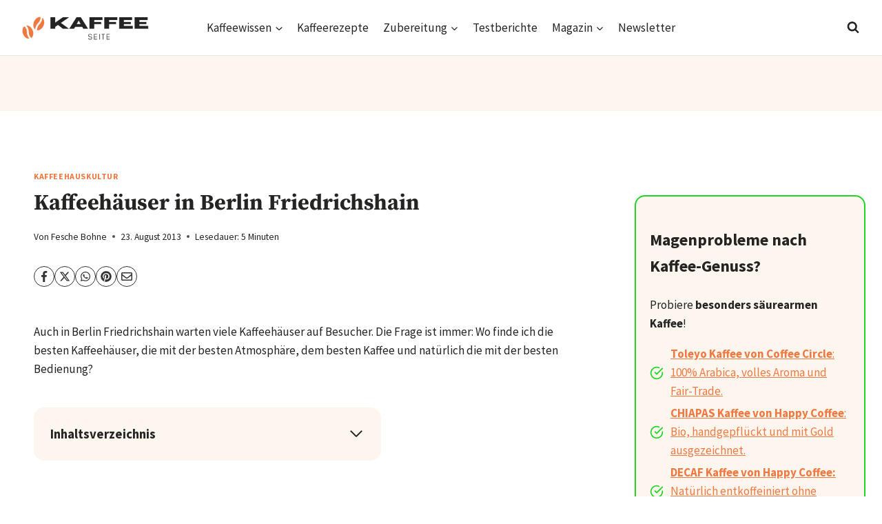

--- FILE ---
content_type: application/x-javascript; charset=UTF-8
request_url: https://kaffeeseite.com/wp-content/cache/min/1/wp-content/plugins/recipe-card-blocks-by-wpzoom-pro/dist/assets/js/adjustable-servings.js?ver=1760734857
body_size: 1378
content:
(function($){'use scrict';function analyzeAmounts($recipe){var servings=parseInt($recipe.find('.detail-item-adjustable-servings').data('original-servings'));if(servings>0){$recipe.find('.ingredients-list .wpzoom-rcb-ingredient-amount, .ingredients-list .wpzoom-rcb-ingredient-alt-amount').each(function(){if(0===$(this).find('.wpzoom-rcb-adjustable').length){var amount=$(this),amountValue=amount.text();amount.html('<span class="wpzoom-rcb-adjustable">'+amountValue+'</span>')}})
$recipe.find('.wpzoom-rcb-adjustable').each(function(){if('undefined'==typeof $(this).data('original-amount')){var amount=parseAmount($(this).text());amount/=servings;var _amount=amount;$(this).data('original-amount',$(this).text()).data('per-one-serving',_amount)}})}}
function updateServingSize($recipe){var $servingsElement=$recipe.find('.detail-item-adjustable-servings'),servings=parseInt($servingsElement.data('servings')),originalServings=$servingsElement.data('original-servings');var $adjustableAmount=$recipe.find('.wpzoom-rcb-adjustable');if(0==$adjustableAmount.length){analyzeAmounts($recipe);$adjustableAmount=$recipe.find('.wpzoom-rcb-adjustable')}
$adjustableAmount.each(function(){var amountElement=$(this);if(servings==originalServings){amountElement.text(amountElement.data('original-amount'))}else{var amount=parseFloat(amountElement.data('per-one-serving'))*servings;var is_fraction=$(this).parent().data('fraction');var fraction_value=$(this).parent().data('fraction-value');if(is_fraction){var integerPart=parseInt(amount);var leftAmount=amount-integerPart;if(0>=integerPart){integerPart=''}else{integerPart='<div style="display:inline-block;">'+integerPart+'</div>'}
if(0!==leftAmount&&leftAmount%0.25==0){var _amount=simplify(leftAmount.toString().substring(2),Math.pow(10,decimalPlaces(leftAmount)));_amount=integerPart+_amount.numerator+'&frasl;'+_amount.denominator}else{_amount=roundNumber(amount)}}else{var _amount=amount}
if(is_fraction){amountElement.html(_amount)}else{amountElement.text(roundNumber(_amount))}}});$(document).find('.btn-print-link, .wp-block-wpzoom-recipe-card-block-print-recipe').data('servings-size',servings)}
function initTextField(){$('<div class="adjustable-quantity-nav"><div class="adjustable-quantity-button adjustable-quantity-up">+</div><div class="adjustable-quantity-button adjustable-quantity-down">-</div></div>').insertAfter('.adjustable-quantity input');$(document).on('input change','input.detail-item-adjustable-servings',function(){var $servingsElement=$(this),servings=$servingsElement.val(),$recipe=$servingsElement.parents('.wpzoom-recipe-card-block-adjustable-servings');$servingsElement.data('servings',servings);updateServingSize($recipe)})}
function parseAmount(amount){if(undefined===amount){return}
amount=amount.replace('⁄','/');amount=amount.replace(',','.');if(-1===amount.indexOf('/')){return amount}
var fractionsRegex=/(\u00BC|\u00BD|\u00BE|\u2150|\u2151|\u2152|\u2153|\u2154|\u2155|\u2156|\u2157|\u2158|\u2159|\u215A|\u215B|\u215C|\u215D|\u215E)/;var fractionsMap={'\u00BC':' 1/4','\u00BD':' 1/2','\u00BE':' 3/4','\u2150':' 1/7','\u2151':' 1/9','\u2152':' 1/10','\u2153':' 1/3','\u2154':' 2/3','\u2155':' 1/5','\u2156':' 2/5','\u2157':' 3/5','\u2158':' 4/5','\u2159':' 1/6','\u215A':' 5/6','\u215B':' 1/8','\u215C':' 3/8','\u215D':' 5/8','\u215E':' 7/8'};amount=amount.replace(fractionsRegex,function(m,vf){return fractionsMap[vf]});amount=amount.trim();var parts=amount.split(' ');var result=!1;if(''!==amount){result=0;for(var i=0;i<parts.length;i++){if(''!==parts[i].trim()){var divisionParts=parts[i].split('/',2);var partAmount=parseFloat(divisionParts[0]);if(undefined!==divisionParts[1]){var divisor=parseFloat(divisionParts[1]);if(0!==divisor){partAmount/=divisor}}
result+=partAmount}}}
return result}
function buttonQuantityIncrementers(){$('.adjustable-quantity').each(function(){var $spinner=$(this),$input=$spinner.find('input[type="number"]'),$btnUp=$spinner.find('.adjustable-quantity-up'),$btnDown=$spinner.find('.adjustable-quantity-down'),min=$input.attr('min'),max=$input.attr('max');$btnUp.on('click',function(){var oldValue=parseFloat($input.val());if(oldValue>=max){var newVal=oldValue}else{var newVal=oldValue+1}
$spinner.find("input").val(newVal);$spinner.find("input").trigger("change");$spinner.parent().find(".only-print-visible").text(newVal)});$btnDown.on('click',function(){var oldValue=parseFloat($input.val());if(oldValue<=min){var newVal=oldValue}else{var newVal=oldValue-1}
$spinner.find("input").val(newVal);$spinner.find("input").trigger("change");$spinner.parent().find(".only-print-visible").text(newVal)})})}
function identifyFractions(){$recipe=$('.wpzoom-recipe-card-block-adjustable-servings');$recipe.find('.ingredients-list .wpzoom-rcb-ingredient-amount, .ingredients-list .wpzoom-rcb-ingredient-alt-amount').each(function(){if(0===$(this).find('.wpzoom-rcb-adjustable').length){var amount=$(this),amountValue=amount.text()}
if(-1!==amountValue.indexOf('/')){$(this).attr('data-fraction',!0);$(this).attr('data-fraction-value',amountValue);amountValue=amountValue.replace('/','&frasl;');$(this).html(amountValue)}})}
function roundNumber(value){var with2Decimals=value.toString().match(/^-?\d+(?:\.\d{0,2})?/)[0];return with2Decimals}
function decimalPlaces(number){var numberOfPlaces=0;var foundFirstZero=!1;var foundDot=!1;for(var i=0;i<number.toString().length;i++){if(number.toString()[i]=="0"&&!foundFirstZero){foundFirstZero=!0}else if(number.toString()[i]=="."){foundDot=!0}else if(number.toString()[i].match(/\d+/g)!=null&&foundDot){numberOfPlaces++}}
return numberOfPlaces}
function simplify(numerator,denominator){var fraction={numerator:numerator,denominator:denominator};for(var i=fraction.denominator;i>0;i--){if(fraction.denominator%i==0&&fraction.numerator%i==0){fraction.numerator/=i;fraction.denominator/=i}}
return fraction}
window.setPrintServings=(servings)=>{if(servings>0){var $recipe=$(document).find('.wpzoom-rcb-print');$('.detail-item-adjustable-servings').each(function(){$(this).text(servings);$(this).data('servings',servings);$(this).parents('.detail-item').find('p.detail-item-value.only-print-visible').text(servings)});updateServingSize($recipe)}}
window.showPrintAltUnit=(value)=>{if(value){var $recipe=$(document).find('.wpzoom-rcb-print');$recipe.find('.wpzoom-rcb-ingredient').toggle();$recipe.find('.wpzoom-rcb-alt-ingredient').toggle()}}
$(function(){$('.detail-item-adjustable-servings').each(function(){var $servingsElement=$(this),servings=$servingsElement.val();if(servings>0){$servingsElement.data('servings',servings);$servingsElement.data('original-servings',servings);initTextField();identifyFractions()}});buttonQuantityIncrementers()})})(jQuery)